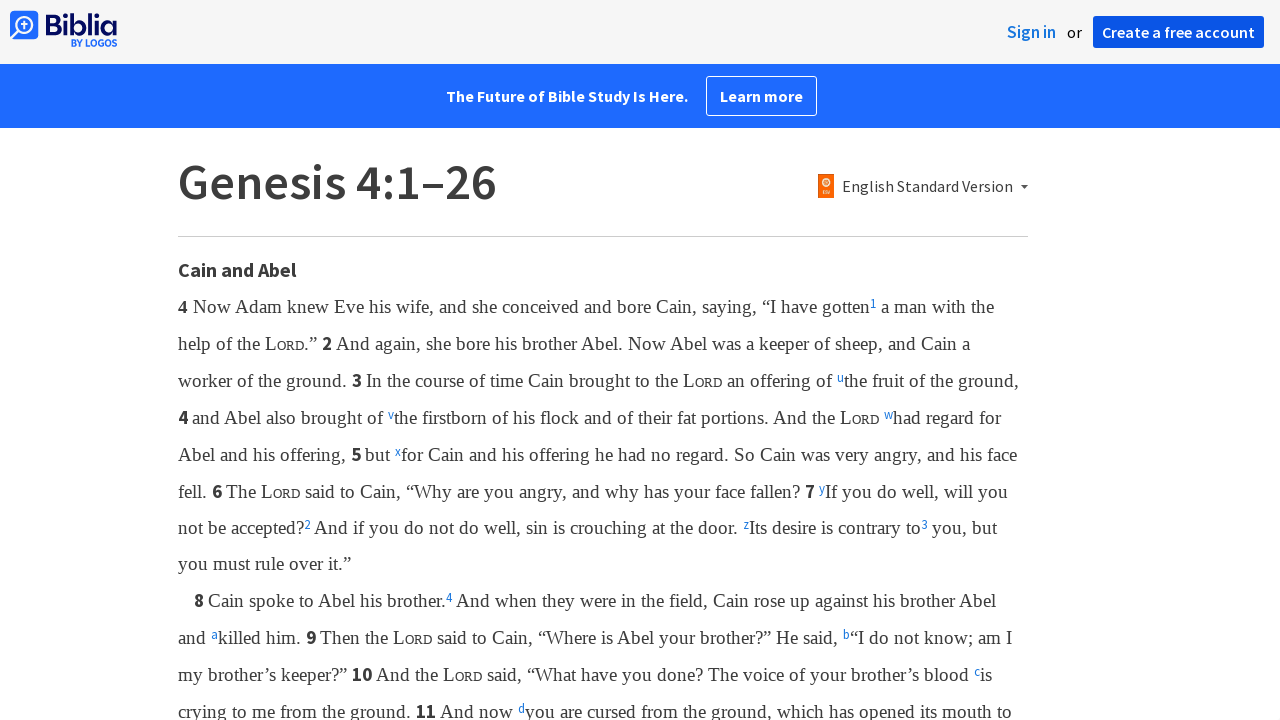

--- FILE ---
content_type: text/html; charset=utf-8
request_url: https://biblia.com/bible/genesis/4/1-26
body_size: 25880
content:



<!DOCTYPE html>
<html itemscope itemtype="http://schema.org/Object">
<head>
	
<script type="text/javascript">window.didomiConfig = {};
(function(){(function(e,i,o){var n=document.createElement("link");n.rel="preconnect";n.as="script";var t=document.createElement("link");t.rel="dns-prefetch";t.as="script";var r=document.createElement("script");r.id="spcloader";r.type="text/javascript";r["async"]=true;r.charset="utf-8";window.didomiConfig=window.didomiConfig||{};window.didomiConfig.sdkPath=window.didomiConfig.sdkPath||o||"https://sdk.privacy-center.org/";const d=window.didomiConfig.sdkPath;var a=d+e+"/loader.js?target_type=notice&target="+i;if(window.didomiConfig&&window.didomiConfig.user){var c=window.didomiConfig.user;var s=c.country;var f=c.region;if(s){a=a+"&country="+s;if(f){a=a+"&region="+f}}}n.href=d;t.href=d;r.src=a;var m=document.getElementsByTagName("script")[0];m.parentNode.insertBefore(n,m);m.parentNode.insertBefore(t,m);m.parentNode.insertBefore(r,m)})("3c1fd068-8673-47f5-b665-efd9fe559be3","hMYgbVqL")})();</script>

<script type="text/javascript">
!function(T,l,y){var S=T.location,k="script",D="instrumentationKey",C="ingestionendpoint",I="disableExceptionTracking",E="ai.device.",b="toLowerCase",w="crossOrigin",N="POST",e="appInsightsSDK",t=y.name||"appInsights";(y.name||T[e])&&(T[e]=t);var n=T[t]||function(d){var g=!1,f=!1,m={initialize:!0,queue:[],sv:"5",version:2,config:d};function v(e,t){var n={},a="Browser";return n[E+"id"]=a[b](),n[E+"type"]=a,n["ai.operation.name"]=S&&S.pathname||"_unknown_",n["ai.internal.sdkVersion"]="javascript:snippet_"+(m.sv||m.version),{time:function(){var e=new Date;function t(e){var t=""+e;return 1===t.length&&(t="0"+t),t}return e.getUTCFullYear()+"-"+t(1+e.getUTCMonth())+"-"+t(e.getUTCDate())+"T"+t(e.getUTCHours())+":"+t(e.getUTCMinutes())+":"+t(e.getUTCSeconds())+"."+((e.getUTCMilliseconds()/1e3).toFixed(3)+"").slice(2,5)+"Z"}(),iKey:e,name:"Microsoft.ApplicationInsights."+e.replace(/-/g,"")+"."+t,sampleRate:100,tags:n,data:{baseData:{ver:2}}}}var h=d.url||y.src;if(h){function a(e){var t,n,a,i,r,o,s,c,u,p,l;g=!0,m.queue=[],f||(f=!0,t=h,s=function(){var e={},t=d.connectionString;if(t)for(var n=t.split(";"),a=0;a<n.length;a++){var i=n[a].split("=");2===i.length&&(e[i[0][b]()]=i[1])}if(!e[C]){var r=e.endpointsuffix,o=r?e.location:null;e[C]="https://"+(o?o+".":"")+"dc."+(r||"services.visualstudio.com")}return e}(),c=s[D]||d[D]||"",u=s[C],p=u?u+"/v2/track":d.endpointUrl,(l=[]).push((n="SDK LOAD Failure: Failed to load Application Insights SDK script (See stack for details)",a=t,i=p,(o=(r=v(c,"Exception")).data).baseType="ExceptionData",o.baseData.exceptions=[{typeName:"SDKLoadFailed",message:n.replace(/\./g,"-"),hasFullStack:!1,stack:n+"\nSnippet failed to load ["+a+"] -- Telemetry is disabled\nHelp Link: https://go.microsoft.com/fwlink/?linkid=2128109\nHost: "+(S&&S.pathname||"_unknown_")+"\nEndpoint: "+i,parsedStack:[]}],r)),l.push(function(e,t,n,a){var i=v(c,"Message"),r=i.data;r.baseType="MessageData";var o=r.baseData;return o.message='AI (Internal): 99 message:"'+("SDK LOAD Failure: Failed to load Application Insights SDK script (See stack for details) ("+n+")").replace(/\"/g,"")+'"',o.properties={endpoint:a},i}(0,0,t,p)),function(e,t){if(JSON){var n=T.fetch;if(n&&!y.useXhr)n(t,{method:N,body:JSON.stringify(e),mode:"cors"});else if(XMLHttpRequest){var a=new XMLHttpRequest;a.open(N,t),a.setRequestHeader("Content-type","application/json"),a.send(JSON.stringify(e))}}}(l,p))}function i(e,t){f||setTimeout(function(){!t&&m.core||a()},500)}var e=function(){var n=l.createElement(k);n.src=h;var e=y[w];return!e&&""!==e||"undefined"==n[w]||(n[w]=e),n.onload=i,n.onerror=a,n.onreadystatechange=function(e,t){"loaded"!==n.readyState&&"complete"!==n.readyState||i(0,t)},n}();y.ld<0?l.getElementsByTagName("head")[0].appendChild(e):setTimeout(function(){l.getElementsByTagName(k)[0].parentNode.appendChild(e)},y.ld||0)}try{m.cookie=l.cookie}catch(p){}function t(e){for(;e.length;)!function(t){m[t]=function(){var e=arguments;g||m.queue.push(function(){m[t].apply(m,e)})}}(e.pop())}var n="track",r="TrackPage",o="TrackEvent";t([n+"Event",n+"PageView",n+"Exception",n+"Trace",n+"DependencyData",n+"Metric",n+"PageViewPerformance","start"+r,"stop"+r,"start"+o,"stop"+o,"addTelemetryInitializer","setAuthenticatedUserContext","clearAuthenticatedUserContext","flush"]),m.SeverityLevel={Verbose:0,Information:1,Warning:2,Error:3,Critical:4};var s=(d.extensionConfig||{}).ApplicationInsightsAnalytics||{};if(!0!==d[I]&&!0!==s[I]){var c="onerror";t(["_"+c]);var u=T[c];T[c]=function(e,t,n,a,i){var r=u&&u(e,t,n,a,i);return!0!==r&&m["_"+c]({message:e,url:t,lineNumber:n,columnNumber:a,error:i}),r},d.autoExceptionInstrumented=!0}return m}(y.cfg);function a(){y.onInit&&y.onInit(n)}(T[t]=n).queue&&0===n.queue.length?(n.queue.push(a),n.trackPageView({})):a()}(window,document,{
src: "https://js.monitor.azure.com/scripts/b/ai.2.min.js",crossOrigin: "anonymous",
onInit: function (sdk) {
  sdk.addTelemetryInitializer(function (envelope) { envelope.tags['ai.cloud.role']='biblia.com'; }); sdk.context.telemetryTrace.traceID='8ffcdabb5214a28307bd8ac1b6ccdba3';
},
cfg: { connectionString: "InstrumentationKey=f42f8c23-8356-4186-855d-1679fa1ffc70;IngestionEndpoint=https://westus2-2.in.applicationinsights.azure.com/;LiveEndpoint=https://westus2.livediagnostics.monitor.azure.com/", isBeaconApiDisabled: false }});
</script>

<title>Genesis 4:1–26 ESV - Now Adam knew Eve his wife,… | Biblia</title>
<link rel="shortcut icon" href="/biblia-v2.ico" />
<link rel="apple-touch-icon-precomposed" href="/public/images/touch-v2.png" />
<link rel="preconnect" href='https://fonts.gstatic.com' crossorigin>
<link rel="preload" href="https://fonts.googleapis.com/css?family=Source+Sans+Pro:400,600,700&display=swap" as="style" onload="this.onload=null;this.rel='stylesheet'">
<meta name="google" content="notranslate" />
<meta name="viewport" content="width=device-width, initial-scale=1">
<meta name="apple-mobile-web-app-capable" content="yes">
<meta name="keywords" content="Bible, Bible study, online bible, Biblegateway, Bible gateway, Bible commentary, Bible Verse, the Bible" />
<meta name="apple-itunes-app" content="app-id=336400266" />
<meta name="google-play-app" content="app-id=com.logos.androidlogos" />

<link rel="stylesheet" type="text/css" href="https://assets.bibliacdn.com/public/bundles/site_F720D755B28F3816E9DC37A1A2C678AF.css" />

	<meta name="description" content="Now Adam knew Eve his wife, and she conceived and bore Cain, saying, “I have gotten a man with the help of the LORD.” And again, she bore his..." />
	<link rel="image_src" href="http://biblia.com/verseoftheday/image/Ge4.9?width=700" />
		<!-- Open Graph metadata -->
	<meta property="og:title" content="Genesis 4:1–26 ESV - Now Adam knew Eve his wife,… | Biblia" />
	<meta property="og:type" content="website" />
	<meta property="og:url" content="http://biblia.com/bible/genesis/4/1-26" />
	<meta property="og:image" content="http://biblia.com/verseoftheday/image/Ge4.9?width=700" />
	<meta property="og:description" content="Now Adam knew Eve his wife, and she conceived and bore Cain, saying, “I have gotten a man with the help of the LORD.” And again, she bore his..." />
	<meta property="og:site_name" content="Biblia" />
		<!-- Twitter Card metadata -->
	<meta name="twitter:card" content="summary_large_image" />
	<meta name="twitter:title" content="Genesis 4:1–26 ESV - Now Adam knew Eve his wife,… | Biblia" />
	<meta name="twitter:description" content="Now Adam knew Eve his wife, and she conceived and bore Cain, saying, “I have gotten a man with the help of the LORD.” And again, she bore his..." />
	<meta name="twitter:image" content="http://biblia.com/verseoftheday/image/Ge4.9?width=700" />
		<meta name="twitter:app:id:iphone" content='336400266' />
		<meta name="twitter:app:id:ipad" content='336400266' />
		<meta name="twitter:app:id:googleplay" content='com.logos.androidlogos' />
		<meta name="twitter:app:name:iphone" content='Bible!' />
		<meta name="twitter:app:name:ipad" content='Bible!' />
		<meta name="twitter:app:name:googleplay" content='Bible!' />
		<meta name="twitter:app:url:iphone" content="fb203224111293://?target_url=logosres:LLS:1.0.710;ref=BibleESV.Ge4.1-26" />
		<meta name="twitter:app:url:ipad" content="fb203224111293://?target_url=logosres:LLS:1.0.710;ref=BibleESV.Ge4.1-26" />
		<meta name="twitter:app:url:googleplay" content="fb203224111293://?target_url=logosres:LLS:1.0.710;ref=BibleESV.Ge4.1-26" />
	<!-- Schema.org metadata -->
	<meta itemprop="name" content="Genesis 4:1–26 ESV - Now Adam knew Eve his wife,… | Biblia" />
	<meta itemprop="description" content="Now Adam knew Eve his wife, and she conceived and bore Cain, saying, “I have gotten a man with the help of the LORD.” And again, she bore his..." />
	<meta itemprop="image" content="http://biblia.com/verseoftheday/image/Ge4.9?width=700" />

	
	
	

	<style>
		body {
			background: #f6f6f6;
		}

		#main {
			bottom: 0;
			left: 0;
			right: 0;
		}
	</style>


	<link rel="search" type="application/opensearchdescription+xml" href="/opensearch.xml" title="Bible Search" />

	


<script>
		window.user = {
			isAuthenticated: false,
			name: '',
			id: "-1"
		};
		window.dataLayer = window.dataLayer || [];
		window.dataLayer.push({
			'siteVersion': 'Standard'
		});
		window.dataLayer.push({
			'authenticationStatus': 'Unauthenticated'
		})
</script>

	<script>
		window.dataLayer.push({
			expId: '1Yy4pZYmTIWOywQK5saMWQ',
			expVar: '1'
		})
	</script>

	<script type="text/javascript">
		(function(c,l,a,r,i,t,y){
			c[a]=c[a]||function(){(c[a].q=c[a].q||[]).push(arguments)};
			t=l.createElement(r);t.async=1;t.src="https://www.clarity.ms/tag/"+i;
			y=l.getElementsByTagName(r)[0];y.parentNode.insertBefore(t,y);
		})(window, document, "clarity", "script", "er7do66bk8");
	</script>
		<script>
			(function (i, s, o, g, r, a, m) {
			i['GoogleAnalyticsObject'] = r; i[r] = i[r] || function () {
				(i[r].q = i[r].q || []).push(arguments)
			}, i[r].l = 1 * new Date(); a = s.createElement(o),
				m = s.getElementsByTagName(o)[0]; a.async = 1; a.src = g; m.parentNode.insertBefore(a, m)
			})(window, document, 'script', 'https://www.google-analytics.com/analytics.js', 'ga');

			ga('create', 'UA-5334144-25', 'auto');
			ga('require', 'GTM-TRFGCL3');
		</script>
		<!-- Google Tag Manager -->
		<script>
			(function (w, d, s, l, i) {
				w[l] = w[l] || []; w[l].push({
					'gtm.start':
						new Date().getTime(), event: 'gtm.js'
				}); var f = d.getElementsByTagName(s)[0],
					j = d.createElement(s), dl = l != 'dataLayer' ? '&l=' + l : ''; j.async = true; j.src =
						'https://www.googletagmanager.com/gtm.js?id=' + i + dl; f.parentNode.insertBefore(j, f);
				})(window, document, 'script', 'dataLayer', 'GTM-5GCDQM');
		</script>
		<!-- End Google Tag Manager -->
		<!-- Amplitude Marketing Analytics Browser -->
		<script type="text/javascript">
			!function(){"use strict";!function(e,t){var r=e.amplitude||{_q:[],_iq:[]};if(r.invoked)e.console&&console.error&&console.error("Amplitude snippet has been loaded.");else{var n=function(e,t){e.prototype[t]=function(){return this._q.push({name:t,args:Array.prototype.slice.call(arguments,0)}),this}},s=function(e,t,r){return function(n){e._q.push({name:t,args:Array.prototype.slice.call(r,0),resolve:n})}},o=function(e,t,r){e[t]=function(){if(r)return{promise:new Promise(s(e,t,Array.prototype.slice.call(arguments)))}}},i=function(e){for(var t=0;t<m.length;t++)o(e,m[t],!1);for(var r=0;r<y.length;r++)o(e,y[r],!0)};r.invoked=!0;var a=t.createElement("script");a.type="text/javascript",a.integrity="sha384-PPfHw98myKtJkA9OdPBMQ6n8yvUaYk0EyUQccFSIQGmB05K6aAMZwvv8z50a5hT2",a.crossOrigin="anonymous",a.async=!0,a.src="https://cdn.amplitude.com/libs/marketing-analytics-browser-0.3.2-min.js.gz",a.onload=function(){e.amplitude.runQueuedFunctions||console.log("[Amplitude] Error: could not load SDK")};var c=t.getElementsByTagName("script")[0];c.parentNode.insertBefore(a,c);for(var u=function(){return this._q=[],this},p=["add","append","clearAll","prepend","set","setOnce","unset","preInsert","postInsert","remove","getUserProperties"],l=0;l<p.length;l++)n(u,p[l]);r.Identify=u;for(var d=function(){return this._q=[],this},v=["getEventProperties","setProductId","setQuantity","setPrice","setRevenue","setRevenueType","setEventProperties"],f=0;f<v.length;f++)n(d,v[f]);r.Revenue=d;var m=["getDeviceId","setDeviceId","getSessionId","setSessionId","getUserId","setUserId","setOptOut","setTransport","reset"],y=["init","add","remove","track","logEvent","identify","groupIdentify","setGroup","revenue","flush"];i(r),r.createInstance=function(){var e=r._iq.push({_q:[]})-1;return i(r._iq[e]),r._iq[e]},e.amplitude=r}}(window,document)}();

			var amplitudeClient = amplitude.createInstance();
			amplitudeClient.init('1aa850a707086b3ff25f7b92c5f98451', window.user.id, {
				pageViewTracking: true,
				minIdLength: 1
			});
			window.amplitudeClient = amplitudeClient;
		</script>
		<!-- End Amplitude Marketing Analytics Browser -->


	<script async='async' src='https://securepubads.g.doubleclick.net/tag/js/gpt.js'></script>
  <script>
		var googletag = googletag || {};
		googletag.cmd = googletag.cmd || [];
	</script>
  <!-- Meta Pixel Code -->
  <script>
  !function(f,b,e,v,n,t,s)
  {if(f.fbq)return;n=f.fbq=function(){n.callMethod?
  n.callMethod.apply(n,arguments):n.queue.push(arguments)};
  if(!f._fbq)f._fbq=n;n.push=n;n.loaded=!0;n.version='2.0';
  n.queue=[];t=b.createElement(e);t.async=!0;
  t.src=v;s=b.getElementsByTagName(e)[0];
  s.parentNode.insertBefore(t,s)}(window, document,'script',
  'https://connect.facebook.net/en_US/fbevents.js');
  fbq('init', '443445486022229');
  fbq('track', 'PageView');
  </script>
  <noscript><img height="1" width="1" style="display:none"
  src="https://www.facebook.com/tr?id=443445486022229&ev=PageView&noscript=1"
  /></noscript>
  <!-- End Meta Pixel Code -->
			<script>
				googletag.cmd.push(function () {
					googletag.defineSlot('/23304547696/Biblia/Sidebar1_Desktop', [300, 250], 'div-gpt-ad-1558558314940-0').addService(googletag.pubads());
					googletag.defineSlot('/23304547696/Biblia/Sidebar2_Desktop', [300, 250], 'div-gpt-ad-1558562410883-0').addService(googletag.pubads());
					googletag.defineSlot('/23304547696/Biblia/Sidebar3_Desktop', [300, 250], 'div-gpt-ad-1558562519628-0').addService(googletag.pubads());
				});
			</script>
	<script>
		googletag.cmd.push(function () {
			googletag.pubads().enableSingleRequest();
			googletag.pubads().collapseEmptyDivs();
			googletag.enableServices();
		});
	</script>

</head>

<body data-identitytoken="" data-ownsfsb="true" data-background-reference="" class="">
	<noscript>
	<iframe src="https://www.googletagmanager.com/ns.html?id=GTM-5GCDQM"
		height="0" width="0" style="display:none;visibility:hidden">
	</iframe>
</noscript>

	
	
	
	
<script type="text/html" id="content-pane-loading-template">
	<div class="content-pane-loading">
		<div class="loading-indicator">
			<img src="/public/images/ajax-loader.gif" />
			Loading
		</div>
	</div>
</script>

<script type="text/html" id="loading-mask-template">
	<div class="loading-mask">
		<div class="loading-indicator">
			<img src="/public/images/ajax-loader.gif" />
			Loading…
		</div>
	</div>
</script>

<script type="text/html" id="search-results-template">
    {{tmpl(results) '#search-result-item-template'}}
</script>

<script type="text/html" id="search-result-item-template">
	{{if typeof nav !== 'undefined' && nav.reference && nav.type == 'text.monograph.bible'}}
		<div class="result-compare" title="Compare versions"></div>
	{{/if}}
	<a target="_blank" href="{{= typeof nav !== 'undefined' ? nav.toUrl() : url}}" class="search-result">
		<div>
			<span class="result-title">
				{{= title}}
			</span>
			<span class="result-resource" title="{{= resourceTitle}}">
				{{= resourceAbbreviatedTitle}}
			</span>
		</div>
		<div>
			{{html preview}}
		</div>
	</a>
</script>

<script type="text/html" id="reference-compare-template">
		<div class="ref-compare-header">
			<div class="ref-compare-reference">{{= reference.render()}}</div>
			<a class="x-close" href="#"></a>
		</div>
		<div class="ref-compare-content">
			{{tmpl(results) '#reference-compare-item-template'}}
		</div>
</script>
	
<script type="text/html" id="reference-compare-item-template">
	<div class="ref-compare-translation">
		<a href="{{= nav.toUrl()}}">
			<div class="ref-compare-version">{{= title}}</div>
			<div class="ref-compare-text">{{= text}}</div>
		</a>
	</div>
</script>



	

	
<div id="resource-panel-menu" class="panel-menu dropdown">
	<div class="menu-option font-resize">
	<div class="small-font">
		<a href="#">A</a>
	</div>
	<div class="large-font">
		<a href="#">A</a>
	</div>
	<div class="slider"></div>
</div>

	<div class="menu-option link-panels">
		<div class="menu-check"></div>Link panels (synchronize references)
	</div>
	<div class="menu-separator"></div>
	<div class="menu-option toc-show">
		<div class="menu-check"></div>Go to table of contents
	</div>
  <div class="menu-separator"></div>
	<div class="menu-option restore-pane">
		<div class="menu-check"></div>Single column
	</div>
	<div class="menu-option expand-pane">
		<div class="menu-check"></div>Stretch across both columns
	</div>
	<div class="menu-option fullscreen-pane">
		<div class="menu-check"></div>Show reading view ( Fullscreen )
	</div>
</div>
<div id="document-panel-menu" class="panel-menu dropdown">
	<div class="menu-option font-resize">
	<div class="small-font">
		<a href="#">A</a>
	</div>
	<div class="large-font">
		<a href="#">A</a>
	</div>
	<div class="slider"></div>
</div>

</div>

	
<div id="media-article-popup" class="media-resource-popup">
	<div class="article-popup-toolbar">
		<span class="title"></span>
		<a class="share-button">Share</a>
	</div>
	<div class="resource-content">
		<span class="loading-indicator">Loading…</span>
	</div>
</div>

	<div id="lightbox-dim">
	<div class="lightbox-vertical-positioner">
		<div class="lightbox-wrapper">
			<div class="lightbox" tabindex="1">
				<div class="lightbox-content"></div>
				<div class="x-close"></div>
			</div>
		</div>
	</div>
</div>

	
	


	
	
	<div class="notification-banner" style="display: none;"><div class="notification-banner-content"></div></div>



	








<div id="infobar"></div>
<p class="infobar-error-string" id="error-while-loading-comparison" style="display:none;">Sorry, an error was encountered while loading comparison.</p>
<p class="infobar-error-string" id="error-while-loading-book" style="display:none;">Sorry, an error was encountered while loading the book.</p>
<p class="infobar-error-string" id="error-no-permission-for-book" style="display:none;">Sorry, you don&#39;t have permission to view that book.</p>
<p class="infobar-error-string" id="error-no-matches" style="display:none;">No matches.</p>
<p class="infobar-error-string" id="error-while-loading-part-of-book" style="display:none;">Sorry, an error was encountered while loading part of the book.</p>
<p class="infobar-error-string" id="error-while-marking-devotional-read" style="display:none;">An error occurred while marking the devotional as read.</p>
<p class="infobar-error-string" id="error-while-accessing-favorites" style="display:none;">An error occurred while accessing favorites</p>


<header id="header">
	<div>
		<div id="account-header">
				<ul class="inline-list">
					<li>
						<a class="signin-button">Sign in</a>
					</li>
					<li>
						or
					</li>
					<li>
						<button class="register-button">Create a free account</button>
					</li>
				</ul>
		</div>
		<div id="logo">
			<a href="/">
				<svg width="108" height="37" viewBox="0 0 108 37" fill="none" xmlns="http://www.w3.org/2000/svg">
<path d="M35.9512 25.3159H44.065C45.2722 25.3159 46.3485 25.1896 47.2937 24.9369C48.2482 24.6749 49.0577 24.2913 49.7222 23.786C50.3866 23.2807 50.892 22.6632 51.2383 21.9333C51.5845 21.1941 51.7577 20.3473 51.7577 19.3928C51.7577 18.7004 51.6594 18.0829 51.4629 17.5401C51.2663 16.9974 50.9949 16.5202 50.6487 16.1085C50.3118 15.6874 49.914 15.3319 49.4555 15.0418C48.9969 14.7424 48.5009 14.5038 47.9675 14.326C48.3231 14.1295 48.6506 13.8955 48.9501 13.6242C49.2496 13.3435 49.5116 13.0207 49.7362 12.6557C49.9608 12.2908 50.1386 11.8838 50.2697 11.4346C50.4007 10.9855 50.4662 10.4942 50.4662 9.96088C50.4662 9.20296 50.3305 8.50585 50.0591 7.86957C49.7877 7.22393 49.3712 6.66718 48.8097 6.19932C48.2482 5.72211 47.5417 5.35251 46.69 5.09051C45.8478 4.81915 44.8511 4.68347 43.7 4.68347L35.9512 4.68347V25.3159ZM39.8958 13.2031V7.99589H43.4754C43.9246 7.99589 44.327 8.06139 44.6826 8.19239C45.0383 8.31403 45.3377 8.48714 45.5811 8.71171C45.8244 8.93628 46.0116 9.21231 46.1426 9.53981C46.2736 9.85796 46.3391 10.2088 46.3391 10.5925C46.3391 10.9855 46.2736 11.3411 46.1426 11.6592C46.0116 11.9773 45.8244 12.2534 45.5811 12.4873C45.3377 12.7119 45.0383 12.8897 44.6826 13.0207C44.327 13.1423 43.9246 13.2031 43.4754 13.2031L39.8958 13.2031ZM39.8958 22.0035V16.3471H43.9527C44.5797 16.3471 45.1178 16.4126 45.567 16.5436C46.0162 16.6746 46.3859 16.8618 46.676 17.105C46.9661 17.3483 47.1767 17.6431 47.3077 17.9893C47.4387 18.3355 47.5042 18.7285 47.5042 19.1683C47.5042 19.6081 47.4387 20.0011 47.3077 20.3473C47.1767 20.6935 46.9661 20.9929 46.676 21.2456C46.3859 21.4888 46.0162 21.676 45.567 21.807C45.1178 21.938 44.5797 22.0035 43.9527 22.0035H39.8958Z" fill="#030B60"/>
<path d="M55.4288 8.0801C55.775 8.0801 56.0932 8.02864 56.3833 7.92571C56.6734 7.81343 56.9214 7.65436 57.1273 7.4485C57.3426 7.24264 57.511 6.99936 57.6327 6.71865C57.7543 6.43793 57.8152 6.12447 57.8152 5.77826C57.8152 5.43204 57.7543 5.11858 57.6327 4.83786C57.511 4.54779 57.3426 4.30451 57.1273 4.10801C56.9214 3.90215 56.6734 3.74776 56.3833 3.64483C56.0932 3.53255 55.775 3.47641 55.4288 3.47641C55.0918 3.47641 54.7737 3.53255 54.4742 3.64483C54.1841 3.74776 53.9314 3.90215 53.7161 4.10801C53.5103 4.30451 53.3465 4.54779 53.2248 4.83786C53.1032 5.11858 53.0423 5.43204 53.0423 5.77826C53.0423 6.12447 53.1032 6.43793 53.2248 6.71865C53.3465 6.99936 53.5103 7.24264 53.7161 7.4485C53.9314 7.65436 54.1841 7.81343 54.4742 7.92571C54.7737 8.02864 55.0918 8.0801 55.4288 8.0801ZM53.5196 25.3159H57.3379V10.6907L53.5196 10.6907V25.3159Z" fill="#030B60"/>
<path d="M69.2917 25.737C69.9468 25.737 70.5738 25.6481 71.1727 25.4703C71.7717 25.3019 72.3238 25.0539 72.8292 24.7264C73.3439 24.3989 73.8071 24.0059 74.2189 23.5474C74.6401 23.0889 74.9957 22.5743 75.2858 22.0035C75.5853 21.4233 75.8145 20.7964 75.9736 20.1227C76.1421 19.449 76.2263 18.7425 76.2263 18.0033C76.2263 17.2641 76.1421 16.5576 75.9736 15.8839C75.8145 15.2102 75.5853 14.588 75.2858 14.0172C74.9957 13.437 74.6401 12.9177 74.2189 12.4592C73.8071 12.0007 73.3439 11.6077 72.8292 11.2802C72.3238 10.9527 71.7717 10.7048 71.1727 10.5363C70.5738 10.3586 69.9468 10.2697 69.2917 10.2697C68.5711 10.2697 67.9253 10.3913 67.3545 10.6346C66.793 10.8779 66.297 11.2054 65.8665 11.6171C65.4453 12.0194 65.085 12.4873 64.7856 13.0207C64.4954 13.554 64.2615 14.1108 64.0837 14.6909V3.27991L60.2654 3.27991V25.3159H64.0837V21.3157C64.2615 21.8959 64.4954 22.4526 64.7856 22.986C65.085 23.5193 65.4453 23.9919 65.8665 24.4036C66.297 24.8059 66.793 25.1288 67.3545 25.372C67.9253 25.6153 68.5711 25.737 69.2917 25.737ZM68.0283 22.4246C67.6352 22.4246 67.2562 22.3824 66.8912 22.2982C66.5356 22.2047 66.2034 22.069 65.8945 21.8912C65.5857 21.7134 65.3003 21.4982 65.0382 21.2456C64.7856 20.9836 64.5703 20.6888 64.3925 20.3613C64.2147 20.0338 64.0743 19.6736 63.9714 19.2806C63.8778 18.8782 63.831 18.4525 63.831 18.0033C63.831 17.5448 63.8778 17.1191 63.9714 16.7261C64.0743 16.3331 64.2147 15.9728 64.3925 15.6453C64.5703 15.3178 64.7856 15.0278 65.0382 14.7751C65.3003 14.5131 65.5857 14.2932 65.8945 14.1154C66.2034 13.9377 66.5356 13.8067 66.8912 13.7224C67.2562 13.6289 67.6352 13.5821 68.0283 13.5821C68.4213 13.5821 68.7957 13.6289 69.1513 13.7224C69.5163 13.8067 69.8532 13.9377 70.162 14.1154C70.4708 14.2932 70.7516 14.5131 71.0043 14.7751C71.2663 15.0278 71.4862 15.3178 71.6641 15.6453C71.8419 15.9728 71.9776 16.3331 72.0711 16.7261C72.1741 17.1191 72.2256 17.5448 72.2256 18.0033C72.2256 18.4525 72.1741 18.8782 72.0711 19.2806C71.9776 19.6736 71.8419 20.0338 71.6641 20.3613C71.4862 20.6888 71.2663 20.9836 71.0043 21.2456C70.7516 21.4982 70.4708 21.7134 70.162 21.8912C69.8532 22.069 69.5163 22.2047 69.1513 22.2982C68.7957 22.3824 68.4213 22.4246 68.0283 22.4246Z" fill="#030B60"/>
<path d="M78.1153 25.3159L81.9335 25.3159V3.27991L78.1153 3.27991V25.3159Z" fill="#030B60"/>
<path d="M86.7702 8.0801C87.1165 8.0801 87.4346 8.02864 87.7248 7.92571C88.0149 7.81343 88.2629 7.65436 88.4688 7.4485C88.684 7.24264 88.8525 6.99936 88.9741 6.71865C89.0958 6.43793 89.1566 6.12447 89.1566 5.77826C89.1566 5.43204 89.0958 5.11858 88.9741 4.83786C88.8525 4.54779 88.684 4.30451 88.4688 4.10801C88.2629 3.90215 88.0149 3.74776 87.7248 3.64483C87.4346 3.53255 87.1165 3.47641 86.7702 3.47641C86.4333 3.47641 86.1151 3.53255 85.8156 3.64483C85.5255 3.74776 85.2728 3.90215 85.0576 4.10801C84.8517 4.30451 84.6879 4.54779 84.5663 4.83786C84.4446 5.11858 84.3838 5.43204 84.3838 5.77826C84.3838 6.12447 84.4446 6.43793 84.5663 6.71865C84.6879 6.99936 84.8517 7.24264 85.0576 7.4485C85.2728 7.65436 85.5255 7.81343 85.8156 7.92571C86.1151 8.02864 86.4333 8.0801 86.7702 8.0801ZM84.8611 25.3159H88.6793V10.6907H84.8611V25.3159Z" fill="#030B60"/>
<path d="M97.4887 25.737C98.2093 25.737 98.8503 25.6153 99.4118 25.372C99.9827 25.1288 100.479 24.8059 100.9 24.4036C101.33 23.9919 101.695 23.5193 101.995 22.986C102.294 22.4526 102.533 21.8959 102.711 21.3157V25.3159H106.529V10.6907L102.711 10.6907V14.6909C102.589 14.3073 102.444 13.933 102.276 13.568C102.107 13.1938 101.906 12.8429 101.672 12.5154C101.447 12.1879 101.195 11.8884 100.914 11.6171C100.633 11.3364 100.315 11.0978 99.9593 10.9013C99.613 10.7048 99.234 10.5504 98.8223 10.4381C98.4198 10.3258 97.9753 10.2697 97.4887 10.2697C96.8336 10.2697 96.2066 10.3586 95.6076 10.5363C95.0087 10.7048 94.4518 10.9527 93.9371 11.2802C93.4318 11.6077 92.9685 12.0007 92.5474 12.4592C92.1356 12.9177 91.7847 13.437 91.4945 14.0172C91.2044 14.588 90.9798 15.2102 90.8207 15.8839C90.6616 16.5576 90.5821 17.2641 90.5821 18.0033C90.5821 18.7425 90.657 19.449 90.8067 20.1227C90.9658 20.7964 91.1904 21.4233 91.4805 22.0035C91.78 22.5743 92.1356 23.0889 92.5474 23.5474C92.9685 24.0059 93.4318 24.3989 93.9371 24.7264C94.4518 25.0539 95.0087 25.3019 95.6076 25.4703C96.2066 25.6481 96.8336 25.737 97.4887 25.737ZM98.7521 22.4246C98.3684 22.4246 97.994 22.3824 97.629 22.2982C97.2641 22.2047 96.9272 22.069 96.6183 21.8912C96.3095 21.7134 96.0287 21.4982 95.7761 21.2456C95.5234 20.9836 95.3035 20.6888 95.1163 20.3613C94.9385 20.0338 94.7981 19.6736 94.6952 19.2806C94.6016 18.8782 94.5548 18.4525 94.5548 18.0033C94.5548 17.5448 94.6016 17.1191 94.6952 16.7261C94.7981 16.3331 94.9385 15.9728 95.1163 15.6453C95.3035 15.3178 95.5234 15.0278 95.7761 14.7751C96.0287 14.5131 96.3095 14.2932 96.6183 14.1154C96.9272 13.9377 97.2641 13.8067 97.629 13.7224C97.994 13.6289 98.3684 13.5821 98.7521 13.5821C99.1545 13.5821 99.5335 13.6289 99.8891 13.7224C100.254 13.8067 100.591 13.9377 100.9 14.1154C101.209 14.2932 101.489 14.5131 101.742 14.7751C102.004 15.0278 102.224 15.3178 102.402 15.6453C102.58 15.9728 102.715 16.3331 102.809 16.7261C102.912 17.1191 102.963 17.5448 102.963 18.0033C102.963 18.4525 102.912 18.8782 102.809 19.2806C102.715 19.6736 102.58 20.0338 102.402 20.3613C102.224 20.6888 102.004 20.9836 101.742 21.2456C101.489 21.4982 101.209 21.7134 100.9 21.8912C100.591 22.069 100.254 22.2047 99.8891 22.2982C99.5241 22.3824 99.1451 22.4246 98.7521 22.4246Z" fill="#030B60"/>
<path d="M66.3733 33.45C66.2564 33.3027 66.1184 33.1774 65.9595 33.0741C65.8003 32.9708 65.6244 32.8871 65.4313 32.8226C65.5601 32.7514 65.6802 32.6652 65.7919 32.5636C65.9036 32.4621 66.0017 32.3437 66.0865 32.2083C66.171 32.0729 66.237 31.9213 66.2845 31.7537C66.3319 31.5862 66.3557 31.4059 66.3557 31.2129C66.3557 30.9354 66.3065 30.6796 66.2084 30.4461C66.11 30.2126 65.9638 30.0126 65.7691 29.8468C65.5743 29.681 65.3289 29.5505 65.0325 29.4559C64.7362 29.3613 64.3901 29.3138 63.9939 29.3138H61.6378C61.5475 29.3136 61.4746 29.3868 61.4746 29.4768V36.6156C61.4746 36.7055 61.5475 36.7788 61.6378 36.7788H64.0598C64.4728 36.7788 64.8461 36.7313 65.1798 36.6367C65.5132 36.5421 65.7951 36.4032 66.0255 36.2203C66.2558 36.0374 66.4327 35.8114 66.5562 35.5423C66.6798 35.2732 66.7417 34.9659 66.7417 34.6207C66.7417 34.3736 66.7096 34.1534 66.6454 33.9604C66.5811 33.7674 66.4905 33.5972 66.3736 33.45H66.3733ZM63.0339 30.629H63.8821C64.0277 30.629 64.1571 30.6492 64.2708 30.69C64.3843 30.7305 64.4792 30.7884 64.5553 30.8628C64.6314 30.9372 64.6899 31.0286 64.7307 31.1371C64.7712 31.2456 64.7917 31.3674 64.7917 31.5029C64.7917 31.6383 64.7715 31.7592 64.7307 31.866C64.6902 31.9728 64.6317 32.0639 64.5553 32.1403C64.4789 32.2167 64.3843 32.2757 64.2708 32.318C64.1574 32.3602 64.0277 32.3813 63.8821 32.3813H63.0339V30.6293V30.629ZM65.0427 34.9023C65.0004 35.0192 64.9327 35.1199 64.8395 35.2043C64.7463 35.2891 64.6303 35.3534 64.4916 35.3973C64.3527 35.4413 64.1869 35.4633 63.9939 35.4633H63.0339V33.5538H63.9939C64.1869 33.5538 64.3527 33.5758 64.4916 33.6198C64.6305 33.6638 64.7463 33.7275 64.8395 33.8102C64.9327 33.8933 65.0004 33.9931 65.0427 34.1097C65.0849 34.2266 65.106 34.3594 65.106 34.5084C65.106 34.6575 65.0849 34.7851 65.0427 34.902V34.9023Z" fill="#1E6AFE"/>
<path d="M72.6719 29.3138H71.3904C71.3108 29.3138 71.2379 29.3575 71.2 29.4273L69.6462 32.2997L68.0976 29.4276C68.06 29.3575 67.9868 29.3138 67.9072 29.3138H66.6208C66.527 29.3138 66.468 29.4148 66.514 29.4967L68.8694 33.6812V36.7787H70.4235V33.6812L72.779 29.4967C72.825 29.4151 72.766 29.3138 72.6722 29.3138H72.6719Z" fill="#1E6AFE"/>
<path d="M83.8084 29.1606C81.839 29.1606 80.4395 30.7174 80.4395 32.9515V33.0792C80.4395 35.3032 81.8274 36.8666 83.7968 36.8666C85.7662 36.8666 87.1724 35.2916 87.1724 33.0676V32.9385C87.1724 30.7142 85.7778 29.1606 83.8084 29.1606ZM85.574 33.0476C85.574 34.5167 84.8418 35.4389 83.8084 35.4389C82.7749 35.4389 82.0196 34.5132 82.0196 33.0441V32.9695C82.0196 31.4938 82.7616 30.5747 83.7951 30.5747C84.8285 30.5747 85.574 31.5004 85.574 32.9695V33.0473V33.0476Z" fill="#1E6AFE"/>
<path d="M98.0611 29.1606C96.0918 29.1606 94.6855 30.7174 94.6855 32.9515V33.0792C94.6855 35.3032 96.0802 36.8666 98.0496 36.8666C100.019 36.8666 101.423 35.2916 101.423 33.0676V32.9385C101.423 30.7142 100.031 29.1606 98.0611 29.1606ZM98.0643 35.4389C97.0309 35.4389 96.2755 34.5132 96.2755 33.0441V32.9695C96.2755 31.4938 97.0109 30.5747 98.0429 30.5747C99.0749 30.5747 99.8201 31.5004 99.8201 32.9695V33.0473H99.8268C99.8268 34.5164 99.0981 35.4386 98.0643 35.4386V35.4389Z" fill="#1E6AFE"/>
<path d="M91.6047 32.4471C91.5376 32.448 91.4794 32.4934 91.4624 32.558L91.2088 33.6063C91.1981 33.65 91.2083 33.696 91.236 33.7313C91.2638 33.7666 91.3064 33.7872 91.3512 33.7869H92.5106V35.1118C92.183 35.3277 91.7963 35.4359 91.4042 35.4215C90.3076 35.4215 89.4678 34.5586 89.4678 33.0267V32.9405C89.4678 31.5675 90.2761 30.5987 91.3411 30.5987C91.7382 30.5897 92.1289 30.6988 92.464 30.9118C92.464 30.9118 92.6495 31.031 92.7771 31.1337C92.8419 31.1838 92.9354 31.1719 92.9858 31.1071L93.718 30.1383C93.7631 30.0781 93.7553 29.9936 93.6997 29.943C93.65 29.9034 93.6005 29.862 93.549 29.8255C92.9178 29.3666 92.1506 29.1334 91.3709 29.1632C89.3486 29.1632 87.8926 30.748 87.8926 32.9524V33.0484C87.8926 35.3786 89.3402 36.826 91.3411 36.826C92.3031 36.8211 93.2355 36.4953 93.9912 35.9004V32.4474H91.6045L91.6047 32.4471Z" fill="#1E6AFE"/>
<path d="M105.015 32.3271C103.856 31.8485 103.599 31.6466 103.599 31.2209V31.2093C103.599 30.8268 103.93 30.56 104.462 30.56C104.844 30.5719 105.216 30.6862 105.538 30.8913L105.631 30.9492L105.747 31.027L105.865 31.1098L105.926 31.1561C105.958 31.1801 105.997 31.1905 106.036 31.185C106.075 31.1795 106.11 31.1581 106.133 31.1263L106.822 30.1891C106.868 30.1268 106.857 30.0395 106.797 29.9903L106.782 29.9787C106.724 29.9307 106.653 29.8742 106.584 29.823C105.975 29.3893 105.246 29.1575 104.498 29.1607C103.062 29.1607 102.062 30.045 102.062 31.3433V31.3647C102.062 32.6417 102.882 33.1417 104.2 33.6518C105.265 34.0558 105.479 34.291 105.479 34.6637V34.6736C105.479 35.1108 105.116 35.4088 104.52 35.4088C104.02 35.3967 103.536 35.2326 103.132 34.9386L103.095 34.912C102.985 34.8342 102.878 34.7465 102.777 34.6669C102.714 34.6229 102.628 34.6354 102.58 34.695L101.841 35.601C101.798 35.6551 101.798 35.7323 101.841 35.7864C101.898 35.8377 101.957 35.8857 102.007 35.9337C102.106 36.0098 102.201 36.0778 102.236 36.0992C102.902 36.5561 103.692 36.7998 104.5 36.798C105.947 36.798 107.001 35.9467 107.001 34.5639V34.5425C107.016 33.3914 106.314 32.8367 105.015 32.3266V32.3271Z" fill="#1E6AFE"/>
<path d="M80.2412 35.361H77.3425V29.4737C77.3425 29.3924 77.2765 29.3264 77.1952 29.3264H75.9447C75.8639 29.3273 75.7988 29.393 75.7988 29.4737V36.7771H79.8884C79.952 36.7766 80.0082 36.7352 80.0276 36.6744L80.3804 35.5517C80.3945 35.5071 80.3867 35.4588 80.3592 35.4209C80.3317 35.3833 80.2878 35.361 80.2412 35.361Z" fill="#1E6AFE"/>
<path fill-rule="evenodd" clip-rule="evenodd" d="M3.91252 0.866577H24.3894C26.5504 0.866577 28.3019 2.61778 28.3019 4.77845V25.2524C28.3019 27.4131 26.5504 29.1643 24.3894 29.1643H3.91252C3.35476 29.1643 2.82475 29.047 2.34466 28.8364C2.22042 28.7819 2.19567 28.6206 2.29154 28.5246L8.54123 22.268C8.60294 22.2159 8.68332 22.1992 8.75795 22.2159C10.2683 23.3553 12.1476 24.0312 14.1851 24.0312C19.166 24.0312 23.2034 19.9945 23.2034 15.0145C23.2034 10.0345 19.166 5.99774 14.1851 5.99774C9.20432 5.99774 5.16693 10.0345 5.16693 15.0145C5.16693 16.9551 5.78075 18.7527 6.82418 20.2241C6.86963 20.3102 6.86006 20.4178 6.79452 20.4943L0.569475 26.7026C0.470708 26.8011 0.304312 26.7715 0.254669 26.6412C0.0902337 26.2094 0 25.7412 0 25.2519V4.77845C0 2.61778 1.75149 0.866577 3.91252 0.866577ZM20.9098 14.9992C20.9098 18.7771 17.8982 21.8394 14.1828 21.8394C10.4674 21.8394 7.4557 18.7771 7.4557 14.9992C7.4557 11.2212 10.4674 8.15889 14.1828 8.15889C17.8982 8.15889 20.9098 11.2212 20.9098 14.9992ZM11.1183 12.9834C11.0072 12.9834 10.9171 13.0735 10.9171 13.1847V14.8797C10.9171 14.9909 11.0072 15.081 11.1183 15.081H13.1336V19.0293C13.1336 19.1405 13.2237 19.2306 13.3349 19.2306H15.0302C15.1413 19.2306 15.2315 19.1405 15.2315 19.0293V15.081H17.2515C17.3626 15.081 17.4528 14.9909 17.4528 14.8797V13.1847C17.4528 13.0735 17.3626 12.9834 17.2515 12.9834H15.2315V10.9637C15.2315 10.8526 15.1413 10.7625 15.0302 10.7625H13.3349C13.2237 10.7625 13.1336 10.8526 13.1336 10.9637V12.9834H11.1183Z" fill="#1E6AFE"/>
</svg>

			</a>
		</div>
</header>


<div id="main">
	<div id="banner-content-wrapper">
		<section class="banner-styles--subscription-alert">
  <div class="banner-styles--alert-flex">
    <article class="banner-styles--alert-text">
      <p>The Future of Bible Study Is Here.</p>
        </article><div class="banner-styles--learn-more-button"><a id="subscription" href="https://logos.com/?utm_source=biblia&amp;utm_medium=web&amp;utm_content=biblia-banner&amp;utm_campaign=logossubxlaunch" target="_blank" rel="noopener" class="banner-styles--btn banner-styles--light-outline">Learn more</a></div>
  </div>
</section>

		<div id="wrapper">
			<div id="content-container" class="content-page-pane-group landing-page-experiment">
				<div id="single-pane-content-container" class="main-layout-container stretch">
					<div id="content-pane-full" class="content-pane stretch">
						<div id="resource-pane-full" class="resource-pane stretch">
							









<div id="content-bible"
	 class="panel-content exp-panel-content"
	 data-resource="{&quot;resourceName&quot;:&quot;esv&quot;,&quot;title&quot;:&quot;English Standard Version&quot;,&quot;abbreviatedTitle&quot;:&quot;ESV&quot;,&quot;type&quot;:&quot;text.monograph.bible&quot;,&quot;supportsBibleRefs&quot;:false,&quot;supportsDynamicText&quot;:false}"
	 data-reference="Ge4.1-26"
	 data-is-experiment="true"
	 data-coverurl="https://covers.logoscdn.com/lls_1.0.710/50x80/cover.jpg"
	 data-preferredpane='Left'
	 data-panel="reference">

	<div class="panel-content-container">
			<div class="bible-reference-chunk exp-bible-reference-chunk ui-helper-clearfix"
					data-reference="Ge4.1-26"
					data-verseartreference="Ge4.9"
					data-versearturl=""
					data-verseartlink=""
					>
				<h1 class="bible-reference-heading">
					<span>
						Genesis 4:1–26
					</span>
				</h1>
				<div class="bible-reference-content">
					<div class="bible-reference-verse-text ">
						<div class="resourcetext"><p class="lang-en" style="font-weight:bold;font-size:.925em;font-family:Arial;margin:12pt 0 0 0"><a data-datatype="bible+esv" data-reference="Genesis 4:1" rel="milestone" style="display: inline-block; height: 1em; width: 0px;"></a><span style="font-size:1.8em;font-family:Source Sans Pro">Cain and Abel</span> </p> <p class="lang-en" style="font-size:1em"><span style="font-weight:bold;font-size:1.575em;font-family:Georgia">4 </span><span style="font-size:1.575em;font-family:Georgia">Now Adam knew Eve his wife, and she conceived and bore Cain, saying, “I have gotten</span><a rel="popup" data-resourcename="esv" href="#footnote1"><span style="font-size:1.075em;vertical-align:super;line-height:0">1</span></a><span style="font-size:1.575em;font-family:Georgia"> a man with the help of the </span><span style="font-variant:small-caps;font-size:1.575em;font-family:Georgia">Lord</span><span style="font-size:1.575em;font-family:Georgia">.” </span><a data-datatype="bible+esv" data-reference="Genesis 4:2" rel="milestone" style="display: inline-block; height: 1em; width: 0px;"></a><span style="font-weight:bold;font-size:1.575em;font-family:Source Sans Pro;vertical-align:normal">2 </span><span style="font-size:1.575em;font-family:Georgia">And again, she bore his brother Abel. Now Abel was a keeper of sheep, and Cain a worker of the ground. </span><a data-datatype="bible+esv" data-reference="Genesis 4:3" rel="milestone" style="display: inline-block; height: 1em; width: 0px;"></a><span style="font-weight:bold;font-size:1.575em;font-family:Source Sans Pro;vertical-align:normal">3 </span><span style="font-size:1.575em;font-family:Georgia">In the course of time Cain brought to the </span><span style="font-variant:small-caps;font-size:1.575em;font-family:Georgia">Lord</span><span style="font-size:1.575em;font-family:Georgia"> an offering of </span><a rel="popup" data-resourcename="esv" href="#footnote2"><span style="font-size:1.075em;vertical-align:super;line-height:0">u</span></a><span style="font-size:1.575em;font-family:Georgia">the fruit of the ground, </span><a data-datatype="bible+esv" data-reference="Genesis 4:4" rel="milestone" style="display: inline-block; height: 1em; width: 0px;"></a><span style="font-weight:bold;font-size:1.575em;font-family:Source Sans Pro;vertical-align:normal">4 </span><span style="font-size:1.575em;font-family:Georgia">and Abel also brought of </span><a rel="popup" data-resourcename="esv" href="#footnote3"><span style="font-size:1.075em;vertical-align:super;line-height:0">v</span></a><span style="font-size:1.575em;font-family:Georgia">the firstborn of his flock and of their fat portions. And the </span><span style="font-variant:small-caps;font-size:1.575em;font-family:Georgia">Lord</span><span style="font-size:1.575em;font-family:Georgia"> </span><a rel="popup" data-resourcename="esv" href="#footnote4"><span style="font-size:1.075em;vertical-align:super;line-height:0">w</span></a><span style="font-size:1.575em;font-family:Georgia">had regard for Abel and his offering, </span><a data-datatype="bible+esv" data-reference="Genesis 4:5" rel="milestone" style="display: inline-block; height: 1em; width: 0px;"></a><span style="font-weight:bold;font-size:1.575em;font-family:Source Sans Pro;vertical-align:normal">5 </span><span style="font-size:1.575em;font-family:Georgia">but </span><a rel="popup" data-resourcename="esv" href="#footnote5"><span style="font-size:1.075em;vertical-align:super;line-height:0">x</span></a><span style="font-size:1.575em;font-family:Georgia">for Cain and his offering he had no regard. So Cain was very angry, and his face fell. </span><a data-datatype="bible+esv" data-reference="Genesis 4:6" rel="milestone" style="display: inline-block; height: 1em; width: 0px;"></a><span style="font-weight:bold;font-size:1.575em;font-family:Source Sans Pro;vertical-align:normal">6 </span><span style="font-size:1.575em;font-family:Georgia">The </span><span style="font-variant:small-caps;font-size:1.575em;font-family:Georgia">Lord</span><span style="font-size:1.575em;font-family:Georgia"> said to Cain, “Why are you angry, and why has your face fallen? </span><a data-datatype="bible+esv" data-reference="Genesis 4:7" rel="milestone" style="display: inline-block; height: 1em; width: 0px;"></a><span style="font-weight:bold;font-size:1.575em;font-family:Source Sans Pro;vertical-align:normal">7 </span><a rel="popup" data-resourcename="esv" href="#footnote6"><span style="font-size:1.075em;vertical-align:super;line-height:0">y</span></a><span style="font-size:1.575em;font-family:Georgia">If you do well, will you not be accepted?</span><a rel="popup" data-resourcename="esv" href="#footnote7"><span style="font-size:1.075em;vertical-align:super;line-height:0">2</span></a><span style="font-size:1.575em;font-family:Georgia"> And if you do not do well, sin is crouching at the door. </span><a rel="popup" data-resourcename="esv" href="#footnote8"><span style="font-size:1.075em;vertical-align:super;line-height:0">z</span></a><span style="font-size:1.575em;font-family:Georgia">Its desire is contrary to</span><a rel="popup" data-resourcename="esv" href="#footnote9"><span style="font-size:1.075em;vertical-align:super;line-height:0">3</span></a><span style="font-size:1.575em;font-family:Georgia"> you, but you must rule over it.” </span> </p> <p class="lang-en" style="font-size:1em;text-indent:12pt"><a data-datatype="bible+esv" data-reference="Genesis 4:8" rel="milestone" style="display: inline-block; height: 1em; width: 0px;"></a><span style="font-weight:bold;font-size:1.575em;font-family:Source Sans Pro;vertical-align:normal">8 </span><span style="font-size:1.575em;font-family:Georgia">Cain spoke to Abel his brother.</span><a rel="popup" data-resourcename="esv" href="#footnote10"><span style="font-size:1.075em;vertical-align:super;line-height:0">4</span></a><span style="font-size:1.575em;font-family:Georgia"> And when they were in the field, Cain rose up against his brother Abel and </span><a rel="popup" data-resourcename="esv" href="#footnote11"><span style="font-size:1.075em;vertical-align:super;line-height:0">a</span></a><span style="font-size:1.575em;font-family:Georgia">killed him. </span><a data-datatype="bible+esv" data-reference="Genesis 4:9" rel="milestone" style="display: inline-block; height: 1em; width: 0px;"></a><span style="font-weight:bold;font-size:1.575em;font-family:Source Sans Pro;vertical-align:normal">9 </span><span style="font-size:1.575em;font-family:Georgia">Then the </span><span style="font-variant:small-caps;font-size:1.575em;font-family:Georgia">Lord</span><span style="font-size:1.575em;font-family:Georgia"> said to Cain, “Where is Abel your brother?” He said, </span><a rel="popup" data-resourcename="esv" href="#footnote12"><span style="font-size:1.075em;vertical-align:super;line-height:0">b</span></a><span style="font-size:1.575em;font-family:Georgia">“I do not know; am I my brother’s keeper?” </span><a data-datatype="bible+esv" data-reference="Genesis 4:10" rel="milestone" style="display: inline-block; height: 1em; width: 0px;"></a><span style="font-weight:bold;font-size:1.575em;font-family:Source Sans Pro;vertical-align:normal">10 </span><span style="font-size:1.575em;font-family:Georgia">And the </span><span style="font-variant:small-caps;font-size:1.575em;font-family:Georgia">Lord</span><span style="font-size:1.575em;font-family:Georgia"> said, “What have you done? The voice of your brother’s blood </span><a rel="popup" data-resourcename="esv" href="#footnote13"><span style="font-size:1.075em;vertical-align:super;line-height:0">c</span></a><span style="font-size:1.575em;font-family:Georgia">is crying to me from the ground. </span><a data-datatype="bible+esv" data-reference="Genesis 4:11" rel="milestone" style="display: inline-block; height: 1em; width: 0px;"></a><span style="font-weight:bold;font-size:1.575em;font-family:Source Sans Pro;vertical-align:normal">11 </span><span style="font-size:1.575em;font-family:Georgia">And now </span><a rel="popup" data-resourcename="esv" href="#footnote14"><span style="font-size:1.075em;vertical-align:super;line-height:0">d</span></a><span style="font-size:1.575em;font-family:Georgia">you are cursed from the ground, which has opened its mouth to receive your brother’s blood from your hand. </span><a data-datatype="bible+esv" data-reference="Genesis 4:12" rel="milestone" style="display: inline-block; height: 1em; width: 0px;"></a><span style="font-weight:bold;font-size:1.575em;font-family:Source Sans Pro;vertical-align:normal">12 </span><span style="font-size:1.575em;font-family:Georgia">When you work the ground, it shall no longer yield to you its strength. You shall be a fugitive and a wanderer on the earth.” </span><a data-datatype="bible+esv" data-reference="Genesis 4:13" rel="milestone" style="display: inline-block; height: 1em; width: 0px;"></a><span style="font-weight:bold;font-size:1.575em;font-family:Source Sans Pro;vertical-align:normal">13 </span><span style="font-size:1.575em;font-family:Georgia">Cain said to the </span><span style="font-variant:small-caps;font-size:1.575em;font-family:Georgia">Lord</span><span style="font-size:1.575em;font-family:Georgia">, “My </span><a rel="popup" data-resourcename="esv" href="#footnote15"><span style="font-size:1.075em;vertical-align:super;line-height:0">e</span></a><span style="font-size:1.575em;font-family:Georgia">punishment is greater than I can bear.</span><a rel="popup" data-resourcename="esv" href="#footnote16"><span style="font-size:1.075em;vertical-align:super;line-height:0">5</span></a><span style="font-size:1.575em;font-family:Georgia"> </span><a data-datatype="bible+esv" data-reference="Genesis 4:14" rel="milestone" style="display: inline-block; height: 1em; width: 0px;"></a><span style="font-weight:bold;font-size:1.575em;font-family:Source Sans Pro;vertical-align:normal">14 </span><span style="font-size:1.575em;font-family:Georgia">Behold, </span><a rel="popup" data-resourcename="esv" href="#footnote17"><span style="font-size:1.075em;vertical-align:super;line-height:0">f</span></a><span style="font-size:1.575em;font-family:Georgia">you have driven me today away from the ground, and </span><a rel="popup" data-resourcename="esv" href="#footnote18"><span style="font-size:1.075em;vertical-align:super;line-height:0">g</span></a><span style="font-size:1.575em;font-family:Georgia">from your face I shall be hidden. I shall be a fugitive and a wanderer on the earth, </span><a rel="popup" data-resourcename="esv" href="#footnote19"><span style="font-size:1.075em;vertical-align:super;line-height:0">h</span></a><span style="font-size:1.575em;font-family:Georgia">and whoever finds me will kill me.” </span><a data-datatype="bible+esv" data-reference="Genesis 4:15" rel="milestone" style="display: inline-block; height: 1em; width: 0px;"></a><span style="font-weight:bold;font-size:1.575em;font-family:Source Sans Pro;vertical-align:normal">15 </span><span style="font-size:1.575em;font-family:Georgia">Then the </span><span style="font-variant:small-caps;font-size:1.575em;font-family:Georgia">Lord</span><span style="font-size:1.575em;font-family:Georgia"> said to him, “Not so! If anyone kills Cain, vengeance shall be taken on him </span><a rel="popup" data-resourcename="esv" href="#footnote20"><span style="font-size:1.075em;vertical-align:super;line-height:0">i</span></a><span style="font-size:1.575em;font-family:Georgia">sevenfold.” And the </span><span style="font-variant:small-caps;font-size:1.575em;font-family:Georgia">Lord</span><span style="font-size:1.575em;font-family:Georgia"> </span><a rel="popup" data-resourcename="esv" href="#footnote21"><span style="font-size:1.075em;vertical-align:super;line-height:0">j</span></a><span style="font-size:1.575em;font-family:Georgia">put a mark on Cain, lest any who found him should attack him. </span><a data-datatype="bible+esv" data-reference="Genesis 4:16" rel="milestone" style="display: inline-block; height: 1em; width: 0px;"></a><span style="font-weight:bold;font-size:1.575em;font-family:Source Sans Pro;vertical-align:normal">16 </span><span style="font-size:1.575em;font-family:Georgia">Then Cain went away from the presence of the </span><span style="font-variant:small-caps;font-size:1.575em;font-family:Georgia">Lord</span><span style="font-size:1.575em;font-family:Georgia"> and settled in the land of Nod,</span><a rel="popup" data-resourcename="esv" href="#footnote22"><span style="font-size:1.075em;vertical-align:super;line-height:0">6</span></a><span style="font-size:1.575em;font-family:Georgia"> east of Eden. </span> </p> <p class="lang-en" style="font-size:1em;text-indent:12pt"><a data-datatype="bible+esv" data-reference="Genesis 4:17" rel="milestone" style="display: inline-block; height: 1em; width: 0px;"></a><span style="font-weight:bold;font-size:1.575em;font-family:Source Sans Pro;vertical-align:normal">17 </span><span style="font-size:1.575em;font-family:Georgia">Cain knew his wife, and she conceived and bore Enoch. When he built a city, he called the name of the city after the name of his son, Enoch. </span><a data-datatype="bible+esv" data-reference="Genesis 4:18" rel="milestone" style="display: inline-block; height: 1em; width: 0px;"></a><span style="font-weight:bold;font-size:1.575em;font-family:Source Sans Pro;vertical-align:normal">18 </span><span style="font-size:1.575em;font-family:Georgia">To Enoch was born Irad, and Irad fathered Mehujael, and Mehujael fathered Methushael, and Methushael fathered Lamech. </span><a data-datatype="bible+esv" data-reference="Genesis 4:19" rel="milestone" style="display: inline-block; height: 1em; width: 0px;"></a><span style="font-weight:bold;font-size:1.575em;font-family:Source Sans Pro;vertical-align:normal">19 </span><span style="font-size:1.575em;font-family:Georgia">And Lamech took two wives. The name of the one was Adah, and the name of the other Zillah. </span><a data-datatype="bible+esv" data-reference="Genesis 4:20" rel="milestone" style="display: inline-block; height: 1em; width: 0px;"></a><span style="font-weight:bold;font-size:1.575em;font-family:Source Sans Pro;vertical-align:normal">20 </span><span style="font-size:1.575em;font-family:Georgia">Adah bore Jabal; he was the father of those who dwell in tents and have livestock. </span><a data-datatype="bible+esv" data-reference="Genesis 4:21" rel="milestone" style="display: inline-block; height: 1em; width: 0px;"></a><span style="font-weight:bold;font-size:1.575em;font-family:Source Sans Pro;vertical-align:normal">21 </span><span style="font-size:1.575em;font-family:Georgia">His brother’s name was Jubal; he was the father of all those who play the lyre and pipe. </span><a data-datatype="bible+esv" data-reference="Genesis 4:22" rel="milestone" style="display: inline-block; height: 1em; width: 0px;"></a><span style="font-weight:bold;font-size:1.575em;font-family:Source Sans Pro;vertical-align:normal">22 </span><span style="font-size:1.575em;font-family:Georgia">Zillah also bore Tubal-cain; he was the forger of all instruments of bronze and iron. The sister of Tubal-cain was Naamah. </span> </p> <p class="lang-en" style="font-size:1em;text-indent:12pt"><a data-datatype="bible+esv" data-reference="Genesis 4:23" rel="milestone" style="display: inline-block; height: 1em; width: 0px;"></a><span style="font-weight:bold;font-size:1.575em;font-family:Source Sans Pro;vertical-align:normal">23 </span><span style="font-size:1.575em;font-family:Georgia">Lamech said to his wives: </span> </p> <p class="lang-en" style="font-size:1em;margin:12pt 0 0 48pt;text-indent:-48pt">		<span style="font-size:1.575em;font-family:Georgia">“Adah and Zillah, hear my voice; </span> </p> <p class="lang-en" style="font-size:1em;margin:0 0 0 48pt;text-indent:-16pt"><span style="font-size:1.575em;font-family:Georgia">you wives of Lamech, listen to what I say: </span> </p> <p class="lang-en" style="font-size:1em;margin:0 0 0 48pt;text-indent:-48pt">		<span style="font-size:1.575em;font-family:Georgia">I have killed a man for wounding me, </span> </p> <p class="lang-en" style="font-size:1em;margin:0 0 0 48pt;text-indent:-16pt"><span style="font-size:1.575em;font-family:Georgia">a young man for striking me. </span> </p> <p class="lang-en" style="font-size:1em;margin:0 0 0 48pt;text-indent:-48pt"><a data-datatype="bible+esv" data-reference="Genesis 4:24" rel="milestone" style="display: inline-block; height: 1em; width: 0px;"></a>	<span style="font-weight:bold;font-size:1.575em;font-family:Source Sans Pro;vertical-align:normal">24 </span>	<a rel="popup" data-resourcename="esv" href="#footnote23"><span style="font-size:1.075em;vertical-align:super;line-height:0">k</span></a><span style="font-size:1.575em;font-family:Georgia">If Cain’s revenge is sevenfold, </span> </p> <p class="lang-en" style="font-size:1em;margin:0 0 0 48pt;text-indent:-16pt"><span style="font-size:1.575em;font-family:Georgia">then Lamech’s is seventy-sevenfold.” </span> </p> <p class="lang-en" style="font-size:1em;margin:12pt 0 0 0;text-indent:18pt"><a data-datatype="bible+esv" data-reference="Genesis 4:25" rel="milestone" style="display: inline-block; height: 1em; width: 0px;"></a><span style="font-weight:bold;font-size:1.575em;font-family:Source Sans Pro;vertical-align:normal">25 </span><span style="font-size:1.575em;font-family:Georgia">And Adam knew his wife again, and she bore a son and called his name Seth, for she said, “God has appointed</span><a rel="popup" data-resourcename="esv" href="#footnote24"><span style="font-size:1.075em;vertical-align:super;line-height:0">7</span></a><span style="font-size:1.575em;font-family:Georgia"> for me another offspring instead of Abel, for Cain killed him.” </span><a data-datatype="bible+esv" data-reference="Genesis 4:26" rel="milestone" style="display: inline-block; height: 1em; width: 0px;"></a><span style="font-weight:bold;font-size:1.575em;font-family:Source Sans Pro;vertical-align:normal">26 </span><span style="font-size:1.575em;font-family:Georgia">To </span><a rel="popup" data-resourcename="esv" href="#footnote25"><span style="font-size:1.075em;vertical-align:super;line-height:0">l</span></a><span style="font-size:1.575em;font-family:Georgia">Seth also a son was born, and he called his name </span><a rel="popup" data-resourcename="esv" href="#footnote26"><span style="font-size:1.075em;vertical-align:super;line-height:0">m</span></a><span style="font-size:1.575em;font-family:Georgia">Enosh. At that time people began </span><a rel="popup" data-resourcename="esv" href="#footnote27"><span style="font-size:1.075em;vertical-align:super;line-height:0">n</span></a><span style="font-size:1.575em;font-family:Georgia">to call upon the name of the </span><span style="font-variant:small-caps;font-size:1.575em;font-family:Georgia">Lord</span><span style="font-size:1.575em;font-family:Georgia">. </span> </p> </div>
            <p>

              <a class="exp-read-more-button" href="https://app.logos.com/books/LLS%3a1.0.710/references/bible%2besv.1.4.1-1.4.26?tile=left&amp;zzrls=%7B%22version%22%3a1%2c%22panelAppCommands%22%3a%5b%7B%22pathname%22%3a%22%2ftools%2fnotes%22%2c%22query%22%3a%7B%22tile%22%3a%22right%22%7D%7D%2c%7B%22active%22%3atrue%2c%22query%22%3a%7B%22priority%22%3a1%7D%7D%5d%7D&amp;layout=two&amp;utm_source=biblia&amp;utm_medium=website&amp;registration_source_host=biblia.com&amp;utm_campaign=reference_read_passage"
                 data-reference="Ge4.1-26"
                 data-resourcename="esv"
                 data-datatype="bible+esv">
                Read more
              </a>

              <a class="share-button exp-share-button">
                <svg xmlns="http://www.w3.org/2000/svg" width="24" height="24" viewBox="0 0 18 18"><path fill-rule="evenodd" d="M9 6V2l8 7-8 7v-4c-5.3 0-6.5 1.6-8 4C1 9.8 3.8 6 9 6z"/></svg>
                Share
              </a>
              <button class="copy-button no-button" data-copytext="Genesis 4:1–26 (ESV): 4&#160;Now Adam knew Eve his wife, and she conceived and bore Cain, saying, “I have gotten a man with the help of the LORD.” 2&#160;And again, she bore his brother Abel. Now Abel was a keeper of sheep, and Cain a worker of the ground. 3&#160;In the course of time Cain brought to the LORD an offering of the fruit of the ground, 4&#160;and Abel also brought of the firstborn of his flock and of their fat portions. And the LORD had regard for Abel and his offering, 5&#160;but for Cain and his offering he had no regard. So Cain was very angry, and his face fell. 6&#160;The LORD said to Cain, “Why are you angry, and why has your face fallen? 7&#160;If you do well, will you not be accepted? And if you do not do well, sin is crouching at the door. Its desire is contrary to you, but you must rule over it.” 
8&#160;Cain spoke to Abel his brother. And when they were in the field, Cain rose up against his brother Abel and killed him. 9&#160;Then the LORD said to Cain, “Where is Abel your brother?” He said, “I do not know; am I my brother’s keeper?” 10&#160;And the LORD said, “What have you done? The voice of your brother’s blood is crying to me from the ground. 11&#160;And now you are cursed from the ground, which has opened its mouth to receive your brother’s blood from your hand. 12&#160;When you work the ground, it shall no longer yield to you its strength. You shall be a fugitive and a wanderer on the earth.” 13&#160;Cain said to the LORD, “My punishment is greater than I can bear. 14&#160;Behold, you have driven me today away from the ground, and from your face I shall be hidden. I shall be a fugitive and a wanderer on the earth, and whoever finds me will kill me.” 15&#160;Then the LORD said to him, “Not so! If anyone kills Cain, vengeance shall be taken on him sevenfold.” And the LORD put a mark on Cain, lest any who found him should attack him. 16&#160;Then Cain went away from the presence of the LORD and settled in the land of Nod, east of Eden. 
17&#160;Cain knew his wife, and she conceived and bore Enoch. When he built a city, he called the name of the city after the name of his son, Enoch. 18&#160;To Enoch was born Irad, and Irad fathered Mehujael, and Mehujael fathered Methushael, and Methushael fathered Lamech. 19&#160;And Lamech took two wives. The name of the one was Adah, and the name of the other Zillah. 20&#160;Adah bore Jabal; he was the father of those who dwell in tents and have livestock. 21&#160;His brother’s name was Jubal; he was the father of all those who play the lyre and pipe. 22&#160;Zillah also bore Tubal-cain; he was the forger of all instruments of bronze and iron. The sister of Tubal-cain was Naamah. 
23&#160;Lamech said to his wives: 

      “Adah and Zillah, hear my voice; 
      you wives of Lamech, listen to what I say: 
      I have killed a man for wounding me, 
      a young man for striking me. 
      24&#160;If Cain’s revenge is sevenfold, 
      then Lamech’s is seventy-sevenfold.” 

25&#160;And Adam knew his wife again, and she bore a son and called his name Seth, for she said, “God has appointed for me another offspring instead of Abel, for Cain killed him.” 26&#160;To Seth also a son was born, and he called his name Enosh. At that time people began to call upon the name of the LORD.">
                <svg xmlns="http://www.w3.org/2000/svg" width="24" height="24"><path fill-rule="evenodd" d="M18.6 6c.84 0 1.4.533 1.4 1.333v13.334c0 .8-.56 1.333-1.4 1.333H7.4c-.84 0-1.4-.533-1.4-1.333V7.333C6 6.533 6.56 6 7.4 6h11.2zM3 2h13v2H4v14H2V3c0-.6.4-1 1-1z"/></svg>
                Copy
              </button>
            </p>
					</div>
					<button class="footnotes-button no-button">
						<div class="collapsed">
							Show footnotes
							<svg width="12" height="12" xmlns="http://www.w3.org/2000/svg"><path fill="#7A7A7A" d="M3.296 3L5.89 5.593 8.482 3l1.296 1.296-3.889 3.89L2 4.295z" fill-rule="evenodd"/></svg>
						</div>
						<div class="expanded" style="display: none">
							Hide footnotes
							<svg width="12" height="12" xmlns="http://www.w3.org/2000/svg"><path fill="#7A7A7A" d="M8.482 8.185L5.889 5.593 3.296 8.185 2 6.89 5.89 3l3.888 3.889z" fill-rule="evenodd"/></svg>
						</div>
					</button>
					<div class="bible-reference-footnotes" style="display: none;">
						<table><tr><td>1</td><td id="footnote1"><div class="resourcetext"><p class="lang-en"><em>Cain</em> sounds like the Hebrew for <em>gotten</em> </p> </div></td></tr><tr><td>u</td><td id="footnote2"><div class="resourcetext"><p class="lang-en"><a data-reference="Le2.12" data-datatype="bible+esv" href="https://app.logos.com/books/LLS%3a1.0.710/references/bible%2besv.3.2.12?utm_source=biblia&amp;utm_medium=website&amp;registration_source_host=biblia.com&amp;utm_campaign=reference_footnote" class="bibleref"><span style="vertical-align:normal">Le 2:12 </span></a><a data-reference="Nu18.12" data-datatype="bible+esv" href="https://app.logos.com/books/LLS%3a1.0.710/references/bible%2besv.4.18.12?utm_source=biblia&amp;utm_medium=website&amp;registration_source_host=biblia.com&amp;utm_campaign=reference_footnote" class="bibleref"><span style="vertical-align:normal">Nu 18:12 </span></a> </p> </div></td></tr><tr><td>v</td><td id="footnote3"><div class="resourcetext"><p class="lang-en"><a data-reference="Ex13.12" data-datatype="bible+esv" href="https://app.logos.com/books/LLS%3a1.0.710/references/bible%2besv.2.13.12?utm_source=biblia&amp;utm_medium=website&amp;registration_source_host=biblia.com&amp;utm_campaign=reference_footnote" class="bibleref"><span style="vertical-align:normal">Ex 13:12 </span></a><a data-reference="Nu18.17" data-datatype="bible+esv" href="https://app.logos.com/books/LLS%3a1.0.710/references/bible%2besv.4.18.17?utm_source=biblia&amp;utm_medium=website&amp;registration_source_host=biblia.com&amp;utm_campaign=reference_footnote" class="bibleref"><span style="vertical-align:normal">Nu 18:17 </span></a><a data-reference="Pr3.9" data-datatype="bible+esv" href="https://app.logos.com/books/LLS%3a1.0.710/references/bible%2besv.20.3.9?utm_source=biblia&amp;utm_medium=website&amp;registration_source_host=biblia.com&amp;utm_campaign=reference_footnote" class="bibleref"><span style="vertical-align:normal">Pr 3:9 </span></a> </p> </div></td></tr><tr><td>w</td><td id="footnote4"><div class="resourcetext"><p class="lang-en"><a data-reference="Heb11.4" data-datatype="bible+esv" href="https://app.logos.com/books/LLS%3a1.0.710/references/bible%2besv.79.11.4?utm_source=biblia&amp;utm_medium=website&amp;registration_source_host=biblia.com&amp;utm_campaign=reference_footnote" class="bibleref"><span style="vertical-align:normal">Heb 11:4 </span></a> </p> </div></td></tr><tr><td>x</td><td id="footnote5"><div class="resourcetext"><p class="lang-en"><a data-reference="Pr21.27" data-datatype="bible+esv" href="https://app.logos.com/books/LLS%3a1.0.710/references/bible%2besv.20.21.27?utm_source=biblia&amp;utm_medium=website&amp;registration_source_host=biblia.com&amp;utm_campaign=reference_footnote" class="bibleref"><span style="vertical-align:normal">Pr 21:27 </span></a> </p> </div></td></tr><tr><td>y</td><td id="footnote6"><div class="resourcetext"><p class="lang-en"><a data-reference="Ec8.12" data-datatype="bible+esv" href="https://app.logos.com/books/LLS%3a1.0.710/references/bible%2besv.21.8.12?utm_source=biblia&amp;utm_medium=website&amp;registration_source_host=biblia.com&amp;utm_campaign=reference_footnote" class="bibleref"><span style="vertical-align:normal">Ec 8:12 </span></a><a data-reference="Ec8.13" data-datatype="bible+esv" href="https://app.logos.com/books/LLS%3a1.0.710/references/bible%2besv.21.8.13?utm_source=biblia&amp;utm_medium=website&amp;registration_source_host=biblia.com&amp;utm_campaign=reference_footnote" class="bibleref"><span style="vertical-align:normal">Ec 8:13 </span></a><a data-reference="Is3.10" data-datatype="bible+esv" href="https://app.logos.com/books/LLS%3a1.0.710/references/bible%2besv.23.3.10?utm_source=biblia&amp;utm_medium=website&amp;registration_source_host=biblia.com&amp;utm_campaign=reference_footnote" class="bibleref"><span style="vertical-align:normal">Is 3:10 </span></a><a data-reference="Is3.11" data-datatype="bible+esv" href="https://app.logos.com/books/LLS%3a1.0.710/references/bible%2besv.23.3.11?utm_source=biblia&amp;utm_medium=website&amp;registration_source_host=biblia.com&amp;utm_campaign=reference_footnote" class="bibleref"><span style="vertical-align:normal">Is 3:11 </span></a><a data-reference="Ro2.6-11" data-datatype="bible+esv" href="https://app.logos.com/books/LLS%3a1.0.710/references/bible%2besv.66.2.6-66.2.11?utm_source=biblia&amp;utm_medium=website&amp;registration_source_host=biblia.com&amp;utm_campaign=reference_footnote" class="bibleref"><span style="vertical-align:normal">Ro 2:6–11 </span></a> </p> </div></td></tr><tr><td>2</td><td id="footnote7"><div class="resourcetext"><p class="lang-en">Hebrew <em>will there not be a lifting up</em> [of your face]? </p> </div></td></tr><tr><td>z</td><td id="footnote8"><div class="resourcetext"><p class="lang-en"><a data-reference="Ge3.16" data-datatype="bible+esv" href="https://app.logos.com/books/LLS%3a1.0.710/references/bible%2besv.1.3.16?utm_source=biblia&amp;utm_medium=website&amp;registration_source_host=biblia.com&amp;utm_campaign=reference_footnote" class="bibleref"><span style="vertical-align:normal">Ge 3:16 </span></a> </p> </div></td></tr><tr><td>3</td><td id="footnote9"><div class="resourcetext"><p class="lang-en">Or <em>is toward</em> </p> </div></td></tr><tr><td>4</td><td id="footnote10"><div class="resourcetext"><p class="lang-en">Hebrew; Samaritan, Septuagint, Syriac, Vulgate add <em>Let us go out to the field</em> </p> </div></td></tr><tr><td>a</td><td id="footnote11"><div class="resourcetext"><p class="lang-en"><a data-reference="Mt23.35" data-datatype="bible+esv" href="https://app.logos.com/books/LLS%3a1.0.710/references/bible%2besv.61.23.35?utm_source=biblia&amp;utm_medium=website&amp;registration_source_host=biblia.com&amp;utm_campaign=reference_footnote" class="bibleref"><span style="vertical-align:normal">Mt 23:35 </span></a><a data-reference="Heb12.24" data-datatype="bible+esv" href="https://app.logos.com/books/LLS%3a1.0.710/references/bible%2besv.79.12.24?utm_source=biblia&amp;utm_medium=website&amp;registration_source_host=biblia.com&amp;utm_campaign=reference_footnote" class="bibleref"><span style="vertical-align:normal">Heb 12:24 </span></a><a data-reference="1Jn3.12" data-datatype="bible+esv" href="https://app.logos.com/books/LLS%3a1.0.710/references/bible%2besv.83.3.12?utm_source=biblia&amp;utm_medium=website&amp;registration_source_host=biblia.com&amp;utm_campaign=reference_footnote" class="bibleref"><span style="vertical-align:normal">1 Jn 3:12 </span></a><a data-reference="Jud11" data-datatype="bible+esv" href="https://app.logos.com/books/LLS%3a1.0.710/references/bible%2besv.86.1.11?utm_source=biblia&amp;utm_medium=website&amp;registration_source_host=biblia.com&amp;utm_campaign=reference_footnote" class="bibleref"><span style="vertical-align:normal">Jud 11 </span></a> </p> </div></td></tr><tr><td>b</td><td id="footnote12"><div class="resourcetext"><p class="lang-en"><a data-reference="Jn8.44" data-datatype="bible+esv" href="https://app.logos.com/books/LLS%3a1.0.710/references/bible%2besv.64.8.44?utm_source=biblia&amp;utm_medium=website&amp;registration_source_host=biblia.com&amp;utm_campaign=reference_footnote" class="bibleref"><span style="vertical-align:normal">Jn 8:44 </span></a> </p> </div></td></tr><tr><td>c</td><td id="footnote13"><div class="resourcetext"><p class="lang-en"><a data-reference="Heb12.24" data-datatype="bible+esv" href="https://app.logos.com/books/LLS%3a1.0.710/references/bible%2besv.79.12.24?utm_source=biblia&amp;utm_medium=website&amp;registration_source_host=biblia.com&amp;utm_campaign=reference_footnote" class="bibleref"><span style="vertical-align:normal">Heb 12:24 </span></a><a data-reference="Re6.10" data-datatype="bible+esv" href="https://app.logos.com/books/LLS%3a1.0.710/references/bible%2besv.87.6.10?utm_source=biblia&amp;utm_medium=website&amp;registration_source_host=biblia.com&amp;utm_campaign=reference_footnote" class="bibleref"><span style="vertical-align:normal">Re 6:10 </span></a> </p> </div></td></tr><tr><td>d</td><td id="footnote14"><div class="resourcetext"><p class="lang-en"><a data-reference="Dt27.24" data-datatype="bible+esv" href="https://app.logos.com/books/LLS%3a1.0.710/references/bible%2besv.5.27.24?utm_source=biblia&amp;utm_medium=website&amp;registration_source_host=biblia.com&amp;utm_campaign=reference_footnote" class="bibleref"><span style="vertical-align:normal">Dt 27:24 </span></a><a data-reference="Nu35.33" data-datatype="bible+esv" href="https://app.logos.com/books/LLS%3a1.0.710/references/bible%2besv.4.35.33?utm_source=biblia&amp;utm_medium=website&amp;registration_source_host=biblia.com&amp;utm_campaign=reference_footnote" class="bibleref"><span style="vertical-align:normal">Nu 35:33 </span></a> </p> </div></td></tr><tr><td>e</td><td id="footnote15"><div class="resourcetext"><p class="lang-en"><a data-reference="Ge19.15" data-datatype="bible+esv" href="https://app.logos.com/books/LLS%3a1.0.710/references/bible%2besv.1.19.15?utm_source=biblia&amp;utm_medium=website&amp;registration_source_host=biblia.com&amp;utm_campaign=reference_footnote" class="bibleref"><span style="vertical-align:normal">Ge 19:15 </span></a> </p> </div></td></tr><tr><td>5</td><td id="footnote16"><div class="resourcetext"><p class="lang-en">Or <em>My guilt is too great to bear</em> </p> </div></td></tr><tr><td>f</td><td id="footnote17"><div class="resourcetext"><p class="lang-en"><a data-reference="Job15.20-24" data-datatype="bible+esv" href="https://app.logos.com/books/LLS%3a1.0.710/references/bible%2besv.18.15.20-18.15.24?utm_source=biblia&amp;utm_medium=website&amp;registration_source_host=biblia.com&amp;utm_campaign=reference_footnote" class="bibleref"><span style="vertical-align:normal">Job 15:20–24 </span></a> </p> </div></td></tr><tr><td>g</td><td id="footnote18"><div class="resourcetext"><p class="lang-en"><a data-reference="2Ki24.20" data-datatype="bible+esv" href="https://app.logos.com/books/LLS%3a1.0.710/references/bible%2besv.12.24.20?utm_source=biblia&amp;utm_medium=website&amp;registration_source_host=biblia.com&amp;utm_campaign=reference_footnote" class="bibleref"><span style="vertical-align:normal">2 Ki 24:20 </span></a><a data-reference="Ps51.11" data-datatype="bible+esv" href="https://app.logos.com/books/LLS%3a1.0.710/references/bible%2besv.19.51.11?utm_source=biblia&amp;utm_medium=website&amp;registration_source_host=biblia.com&amp;utm_campaign=reference_footnote" class="bibleref"><span style="vertical-align:normal">Ps 51:11 </span></a><a data-reference="Ps143.7" data-datatype="bible+esv" href="https://app.logos.com/books/LLS%3a1.0.710/references/bible%2besv.19.143.7?utm_source=biblia&amp;utm_medium=website&amp;registration_source_host=biblia.com&amp;utm_campaign=reference_footnote" class="bibleref"><span style="vertical-align:normal">Ps 143:7 </span></a><a data-reference="Je52.3" data-datatype="bible+esv" href="https://app.logos.com/books/LLS%3a1.0.710/references/bible%2besv.24.52.3?utm_source=biblia&amp;utm_medium=website&amp;registration_source_host=biblia.com&amp;utm_campaign=reference_footnote" class="bibleref"><span style="vertical-align:normal">Je 52:3 </span></a> </p> </div></td></tr><tr><td>h</td><td id="footnote19"><div class="resourcetext"><p class="lang-en"><a data-reference="Ge9.6" data-datatype="bible+esv" href="https://app.logos.com/books/LLS%3a1.0.710/references/bible%2besv.1.9.6?utm_source=biblia&amp;utm_medium=website&amp;registration_source_host=biblia.com&amp;utm_campaign=reference_footnote" class="bibleref"><span style="vertical-align:normal">Ge 9:6 </span></a><a data-reference="Nu35.19" data-datatype="bible+esv" href="https://app.logos.com/books/LLS%3a1.0.710/references/bible%2besv.4.35.19?utm_source=biblia&amp;utm_medium=website&amp;registration_source_host=biblia.com&amp;utm_campaign=reference_footnote" class="bibleref"><span style="vertical-align:normal">Nu 35:19 </span></a> </p> </div></td></tr><tr><td>i</td><td id="footnote20"><div class="resourcetext"><p class="lang-en"><a data-reference="Ps79.12" data-datatype="bible+esv" href="https://app.logos.com/books/LLS%3a1.0.710/references/bible%2besv.19.79.12?utm_source=biblia&amp;utm_medium=website&amp;registration_source_host=biblia.com&amp;utm_campaign=reference_footnote" class="bibleref"><span style="vertical-align:normal">Ps 79:12 </span></a> </p> </div></td></tr><tr><td>j</td><td id="footnote21"><div class="resourcetext"><p class="lang-en"><a data-reference="Eze9.4" data-datatype="bible+esv" href="https://app.logos.com/books/LLS%3a1.0.710/references/bible%2besv.26.9.4?utm_source=biblia&amp;utm_medium=website&amp;registration_source_host=biblia.com&amp;utm_campaign=reference_footnote" class="bibleref"><span style="vertical-align:normal">Eze 9:4 </span></a><a data-reference="Eze9.6" data-datatype="bible+esv" href="https://app.logos.com/books/LLS%3a1.0.710/references/bible%2besv.26.9.6?utm_source=biblia&amp;utm_medium=website&amp;registration_source_host=biblia.com&amp;utm_campaign=reference_footnote" class="bibleref"><span style="vertical-align:normal">Eze 9:6 </span></a><a data-reference="Re14.9" data-datatype="bible+esv" href="https://app.logos.com/books/LLS%3a1.0.710/references/bible%2besv.87.14.9?utm_source=biblia&amp;utm_medium=website&amp;registration_source_host=biblia.com&amp;utm_campaign=reference_footnote" class="bibleref"><span style="vertical-align:normal">Re 14:9 </span></a><a data-reference="Re14.11" data-datatype="bible+esv" href="https://app.logos.com/books/LLS%3a1.0.710/references/bible%2besv.87.14.11?utm_source=biblia&amp;utm_medium=website&amp;registration_source_host=biblia.com&amp;utm_campaign=reference_footnote" class="bibleref"><span style="vertical-align:normal">Re 14:11 </span></a> </p> </div></td></tr><tr><td>6</td><td id="footnote22"><div class="resourcetext"><p class="lang-en"><em>Nod</em> means <em>wandering</em> </p> </div></td></tr><tr><td>k</td><td id="footnote23"><div class="resourcetext"><p class="lang-en"><a data-reference="Ge4.15" data-datatype="bible+esv" href="https://app.logos.com/books/LLS%3a1.0.710/references/bible%2besv.1.4.15?utm_source=biblia&amp;utm_medium=website&amp;registration_source_host=biblia.com&amp;utm_campaign=reference_footnote" class="bibleref"><span style="vertical-align:normal">Ge 4:15 </span></a> </p> </div></td></tr><tr><td>7</td><td id="footnote24"><div class="resourcetext"><p class="lang-en"><em>Seth</em> sounds like the Hebrew for <em>he appointed</em> </p> </div></td></tr><tr><td>l</td><td id="footnote25"><div class="resourcetext"><p class="lang-en"><a data-reference="1Ch1.1" data-datatype="bible+esv" href="https://app.logos.com/books/LLS%3a1.0.710/references/bible%2besv.13.1.1?utm_source=biblia&amp;utm_medium=website&amp;registration_source_host=biblia.com&amp;utm_campaign=reference_footnote" class="bibleref"><span style="vertical-align:normal">1 Ch 1:1 </span></a><a data-reference="Lk3.38" data-datatype="bible+esv" href="https://app.logos.com/books/LLS%3a1.0.710/references/bible%2besv.63.3.38?utm_source=biblia&amp;utm_medium=website&amp;registration_source_host=biblia.com&amp;utm_campaign=reference_footnote" class="bibleref"><span style="vertical-align:normal">Lk 3:38 </span></a> </p> </div></td></tr><tr><td>m</td><td id="footnote26"><div class="resourcetext"><p class="lang-en"><a data-reference="Ge5.6" data-datatype="bible+esv" href="https://app.logos.com/books/LLS%3a1.0.710/references/bible%2besv.1.5.6?utm_source=biblia&amp;utm_medium=website&amp;registration_source_host=biblia.com&amp;utm_campaign=reference_footnote" class="bibleref"><span style="vertical-align:normal">Ge 5:6 </span></a> </p> </div></td></tr><tr><td>n</td><td id="footnote27"><div class="resourcetext"><p class="lang-en"><a data-reference="Ps116.17" data-datatype="bible+esv" href="https://app.logos.com/books/LLS%3a1.0.710/references/bible%2besv.19.116.17?utm_source=biblia&amp;utm_medium=website&amp;registration_source_host=biblia.com&amp;utm_campaign=reference_footnote" class="bibleref"><span style="vertical-align:normal">Ps 116:17 </span></a><a data-reference="Zep3.9" data-datatype="bible+esv" href="https://app.logos.com/books/LLS%3a1.0.710/references/bible%2besv.36.3.9?utm_source=biblia&amp;utm_medium=website&amp;registration_source_host=biblia.com&amp;utm_campaign=reference_footnote" class="bibleref"><span style="vertical-align:normal">Zep 3:9 </span></a><a data-reference="Zec13.9" data-datatype="bible+esv" href="https://app.logos.com/books/LLS%3a1.0.710/references/bible%2besv.38.13.9?utm_source=biblia&amp;utm_medium=website&amp;registration_source_host=biblia.com&amp;utm_campaign=reference_footnote" class="bibleref"><span style="vertical-align:normal">Zec 13:9 </span></a> </p> </div></td></tr></table>
					</div>
					<hr />
					<span class="votd-placeholder"></span>
									</div>
				<hr />
				<div class="exp-service-notice">
					A service of <a href="https://www.logos.com/about">Logos Bible Software</a>
				</div>
			</div>
			<div class="content-right-sidebar">

<div id='div-gpt-ad-1558558314940-0' style='height:250px; width:300px;' class="google-ad-sidebar">
	<script>
		googletag.cmd.push(function () { googletag.display('div-gpt-ad-1558558314940-0'); });
	</script>
</div>
					<div class="signin-or-register" style="display: none;">
						<div class="signin-or-register-inner-container compact">
							<div class="signin-or-register-container">
								
<section class="register-section">
	<header>
		<p>Sign Up to Use Our</p>
		<p>Free Bible Study Tools</p>
	</header>
	<section class="user-register">
		<table class="registration-form-container">
			<tr class="service-and-privacy-statement">
				<td class="checkbox-cell">
					<div>
						By registering for an account, you agree to Logos’ <a href='https://www.logos.com/terms'>Terms of Service</a> and <a href='https://www.logos.com/privacy'>Privacy Policy</a>.
					</div>
				</td>
			</tr>
			<tr class="register-in-lightbox-button">
				<td>
					<button type="button">Create account</button>
				</td>
			</tr>
			<tr class="register-link-anchor">
				<td>
						<button class="signin-or-register-button">
							Create a free account
						</button>
				</td>
			</tr>
		</table>
	</section>
	<section class="signin-link-section">
		<span class="signin-header">Already have an account?</span>
		<a href='#' class='signin-link'>Sign in</a>
	</section>
</section>

							</div>
						</div>
					</div>

<div id='div-gpt-ad-1558562410883-0' style='height:250px; width:300px;' class="google-ad-sidebar">
	<script>
		googletag.cmd.push(function () { googletag.display('div-gpt-ad-1558562410883-0'); });
	</script>
</div>

<div id='div-gpt-ad-1558562519628-0' style='height:250px; width:300px;' class="google-ad-sidebar">
	<script>
		googletag.cmd.push(function () { googletag.display('div-gpt-ad-1558562519628-0'); });
	</script>
</div>

			</div>
	</div>
</div>





						</div>
					</div>
				</div>
			</div>
		</div>
	</div>
</div>


	<script src="https://assets.bibliacdn.com/public/javascript/generated/resources-en-US-594268D1FD9F92DD6D432AABCB230C00.js"></script>
<script src="https://assets.bibliacdn.com/public/bundles/biblia-landingPage.b84f8c71.js"></script>

	<script>
		var faithlifeAds = { init: true };
	</script>
	<script defer src="https://faithlife.com/scripts/api/faithlifeads.js"></script>
	
	
	

<script>
	$(function() {
		window.app = new Application();


	});
</script>

<script>
	$("body").on('click', "#download-proclaim-windows, #download-proclaim-mac", function() {
		if ($(this).is("#download-proclaim-windows")) {
			_gaq.push(['_trackEvent', 'Click', 'Download', 'Windows']);
		} else {
			_gaq.push(['_trackEvent', 'Click', 'Download', 'Mac']);
		}
	});
</script>

	
		<script>
			if ('URLSearchParams' in window) {
				var searchParams = new URLSearchParams(window.location.search);
				searchParams.delete('success');
				var remainingQuery = searchParams.toString();
				var newUrl = remainingQuery ? window.location.pathname + '?' + remainingQuery : window.location.pathname;
				history.replaceState(null, null, newUrl);
			}
	</script>




      <script type="text/javascript">
          adroll_adv_id = "XDXXYQECGJCDBGKO4GWRZV";
          adroll_pix_id = "TZPQNBXTMVBVPF34VXY6R4";
          adroll_version = "2.0";

          (function(w, d, e, o, a) {
              w.__adroll_loaded = true;
              w.adroll = w.adroll || [];
              w.adroll.f = [ 'setProperties', 'identify', 'track' ];
              var roundtripUrl = "https://s.adroll.com/j/" + adroll_adv_id
                      + "/roundtrip.js";
              for (a = 0; a < w.adroll.f.length; a++) {
                  w.adroll[w.adroll.f[a]] = w.adroll[w.adroll.f[a]] || (function(n) {
                      return function() {
                          w.adroll.push([ n, arguments ])
                      }
                  })(w.adroll.f[a])
              }

              e = d.createElement('script');
              o = d.getElementsByTagName('script')[0];
              e.async = 1;
              e.src = roundtripUrl;
              o.parentNode.insertBefore(e, o);
          })(window, document);
          adroll.track("pageView");
      </script>
</body>
</html>


--- FILE ---
content_type: text/html; charset=utf-8
request_url: https://www.google.com/recaptcha/api2/aframe
body_size: 266
content:
<!DOCTYPE HTML><html><head><meta http-equiv="content-type" content="text/html; charset=UTF-8"></head><body><script nonce="Cu3ctCmXOG8_afczSOeZ_w">/** Anti-fraud and anti-abuse applications only. See google.com/recaptcha */ try{var clients={'sodar':'https://pagead2.googlesyndication.com/pagead/sodar?'};window.addEventListener("message",function(a){try{if(a.source===window.parent){var b=JSON.parse(a.data);var c=clients[b['id']];if(c){var d=document.createElement('img');d.src=c+b['params']+'&rc='+(localStorage.getItem("rc::a")?sessionStorage.getItem("rc::b"):"");window.document.body.appendChild(d);sessionStorage.setItem("rc::e",parseInt(sessionStorage.getItem("rc::e")||0)+1);localStorage.setItem("rc::h",'1768424948061');}}}catch(b){}});window.parent.postMessage("_grecaptcha_ready", "*");}catch(b){}</script></body></html>